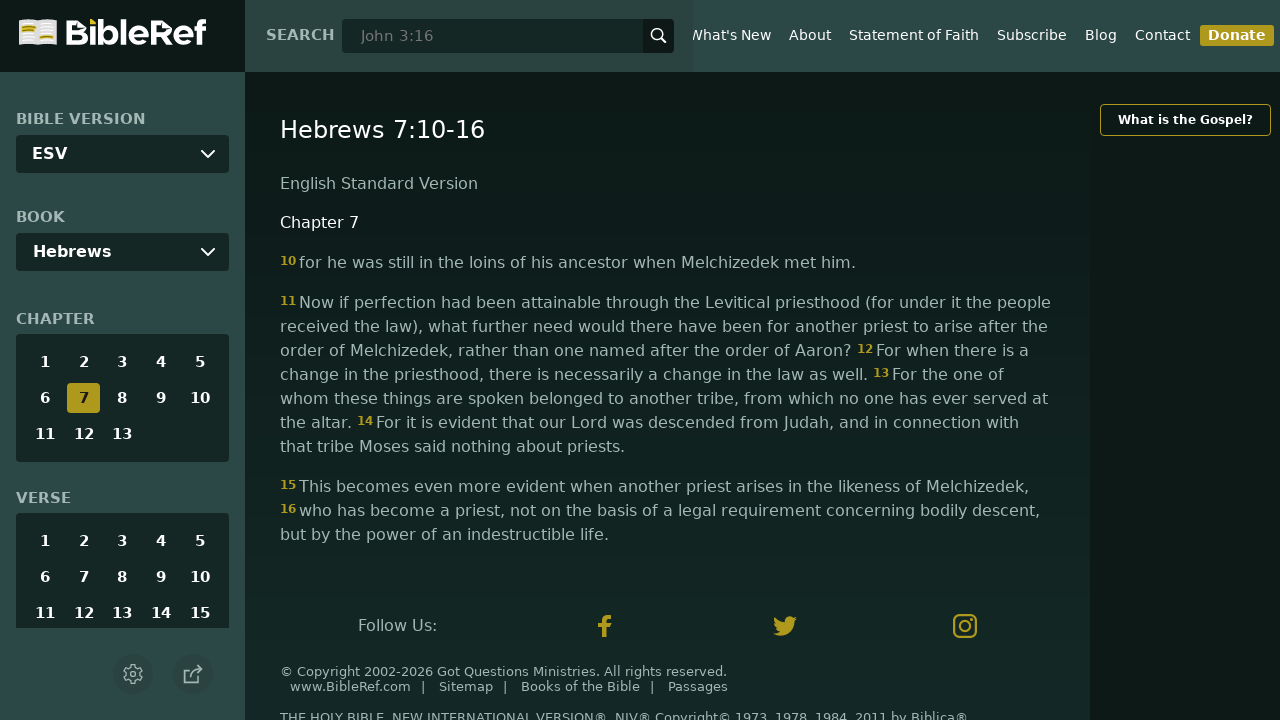

--- FILE ---
content_type: text/html; charset=utf-8
request_url: https://www.bibleref.com/biblepassage/?search=Hebrews_7:10-16
body_size: 40635
content:
<!DOCTYPE html>
<html lang="en" xmlns="http://www.w3.org/1999/xhtml" itemscope itemtype="http://schema.org/webpage" xmlns:og="http://opengraphprotocol.org/schema/">

<head>
    <title>Hebrews 7:10-16 | BibleRef.com</title>
    <META name="keywords" content="Hebrews 7:10-16">
    <META name="description" content="What is the text of Hebrews 7:10-16? What do the Bible verses in Hebrews 7:10-16 say?">
    <meta http-equiv="Content-Type" content="text/html; charset=utf-8">
    <meta name="viewport" content="width=device-width, initial-scale=1, user-scalable=no">
    <LINK REL="StyleSheet" HREF="https://www.bibleref.com/scommon/new-main-styles.css" TYPE="text/css" MEDIA="screen">
    <link rel="image_src" itemprop="image" href="https://www.bibleref.com/images/logo3.png">
    <meta property="og:image" content="https://www.bibleref.com/images/BR-OG-image(new23).png">
    <meta property="og:site_name" content="BibleRef.com">
    <meta property="og:type" content="website">
    <meta property="og:url" content="[URL]">
    <link rel="canonical" itemprop="url" href="[URL]">
    <script async src="https://www.googletagmanager.com/gtag/js?id=UA-36362452-7"></script>
    <script>
        window.dataLayer = window.dataLayer || [];
        function gtag() { dataLayer.push(arguments); }
        gtag('js', new Date());
        gtag('config', 'UA-36362452-7');
    </script>
</head>

<body data-site-theme="light" class="chapter">
    <header>
        <a href="https://www.bibleref.com" class="logo">
            <img class="headerLogo" src="https://www.bibleRef.com/images/BibleRef-Logo.svg" alt="BibleRef.com logo">
        </a>
        <div class="search">
            <FORM class="zoom_searchform" action="https://www.bibleref.com/search.php" method="get">
                <INPUT type="hidden" value="0" name="zoom_sort" />
                <label for="zoom_query">Search</label>
                <INPUT class="zoom_searchbox" name="zoom_query" input type="text" placeholder="John 3:16">
                <button type="submit">
                    <svg xmlns="http://www.w3.org/2000/svg" width="24" height="24" viewBox="0 0 24 24">
                        <g fill="currentColor">
                            <path d="M22.561,20.439l-5.233-5.233a9.028,9.028,0,1,0-2.122,2.122l5.233,5.233a1.5,1.5,0,0,0,2.122-2.122ZM3,10a7,7,0,1,1,7,7A7.008,7.008,0,0,1,3,10Z"></path>
                        </g>
                    </svg>
                </button>
            </FORM>
        </div>
        <nav>
            <ul class="modal-menu">
                <li><a href="https://www.bibleref.com" title="BibleRef homepage">Home</a></li>
                <li><a href="https://www.bibleref.com/new.html" title="Latest commentary from BibleRef">What's New</a></li>
                <li><a href="https://www.bibleref.com/about.html" title="About BibleRef.com">About</a></li>
                <li><a href="https://www.bibleref.com/faith.html" title="BibleRef.com statement of faith">Statement of Faith</a></li>
                <li><a href="https://www.bibleref.com/subscribe.html" title="BibleRef.com subscribe">Subscribe</a></li>
                <li><a href="https://www.bibleref.com/blog" title="BibleRef.com blog">Blog</a></li>
                <li><a href="https://www.bibleref.com/contact.html" title="Contact BibleRef.com">Contact</a></li>
                <li><a href="https://www.bibleref.com/donate.html" title="Donate to BibleRef.com" class="highlighted">Donate</a></li>
            </ul>
        </nav>
        <ul class="settings-menu modal-menu">
            <li>
                <div class="toggle-wrap">
                    <span>Light</span><input type="checkbox" id="toggle" class="checkbox" onclick="toggleTheme()"><label for="toggle" class="switch"></label><span>Dark</span>
                </div>
            </li>
            <li>
                <label for="font">Font Family</label><select name="font" id="font" onchange="changeFont()">
                    <option value="system-ui">Default</option>
                    <option value="Arial">Arial</option>
                    <option value="Verdana">Verdana</option>
                    <option value="Helvetica">Helvetica</option>
                    <option value="Tahoma">Tahoma</option>
                    <option value="Georgia">Georgia</option>
                    <option value="Times New Roman">Times New Roman</option>
                </select>
            </li>
            <li>
                <label for="fontsize">Font Size</label><select name="fontsize" id="fontsize" onchange="changeFontSize()">
                    <option value="1">Default</option>
                    <option value="1">1.0</option>
                    <option value="1.2">1.2</option>
                    <option value="1.5">1.5</option>
                    <option value="2">2</option>
                </select>
            </li>
        </ul>
        <ul class="final-menu modal-menu">
            <li>
                <a href="https://www.facebook.com/sharer.php?u=https://bibleref.com" class="fb" title="Share BibleRef on Facebook">
                    <svg xmlns="http://www.w3.org/2000/svg" width="24" height="24" viewBox="0 0 24 24"><g><rect class="nc-transparent-rect" x="0" y="0" width="24" height="24" rx="0" ry="0" fill="none" stroke="none"></rect><g class="nc-icon-wrapper" fill="#ffffff"><path fill="currentColor" d="M9.03153,23L9,13H5V9h4V6.5C9,2.7886,11.29832,1,14.60914,1c1.58592,0,2.94893,0.11807,3.34615,0.17085 v3.87863l-2.29623,0.00104c-1.80061,0-2.14925,0.85562-2.14925,2.11119V9H18.75l-2,4h-3.24019v10H9.03153z"></path></g></g></svg>
                    Facebook
                </a>
            </li>
            <li>
                <a href="http://twitter.com/share?url=https://bibleref.com" class="tw" title="Share BibleRef on Twitter">
                    <svg xmlns="http://www.w3.org/2000/svg" width="24" height="24" viewBox="0 0 24 24"><g><rect class="nc-transparent-rect" x="0" y="0" width="24" height="24" rx="0" ry="0" fill="none" stroke="none"></rect><g class="nc-icon-wrapper" fill="#ffffff"><path fill="currentColor" d="M24,4.6c-0.9,0.4-1.8,0.7-2.8,0.8c1-0.6,1.8-1.6,2.2-2.7c-1,0.6-2,1-3.1,1.2c-0.9-1-2.2-1.6-3.6-1.6 c-2.7,0-4.9,2.2-4.9,4.9c0,0.4,0,0.8,0.1,1.1C7.7,8.1,4.1,6.1,1.7,3.1C1.2,3.9,1,4.7,1,5.6c0,1.7,0.9,3.2,2.2,4.1 C2.4,9.7,1.6,9.5,1,9.1c0,0,0,0,0,0.1c0,2.4,1.7,4.4,3.9,4.8c-0.4,0.1-0.8,0.2-1.3,0.2c-0.3,0-0.6,0-0.9-0.1c0.6,2,2.4,3.4,4.6,3.4 c-1.7,1.3-3.8,2.1-6.1,2.1c-0.4,0-0.8,0-1.2-0.1c2.2,1.4,4.8,2.2,7.5,2.2c9.1,0,14-7.5,14-14c0-0.2,0-0.4,0-0.6 C22.5,6.4,23.3,5.5,24,4.6z"></path></g></g></svg>
                    Twitter
                </a>
            </li>
            <li>
                <a href="https://pinterest.com/pin/create/link/?url=https://bibleref.com" class="pi" title="Share BibleRef on Pinterest">
                    <svg xmlns="http://www.w3.org/2000/svg" width="24" height="24" viewBox="0 0 24 24"><g><rect class="nc-transparent-rect" x="0" y="0" width="24" height="24" rx="0" ry="0" fill="none" stroke="none"></rect><g class="nc-icon-wrapper" fill="#ffffff"><path fill="currentColor" d="M12,0C5.4,0,0,5.4,0,12c0,5.1,3.2,9.4,7.6,11.2c-0.1-0.9-0.2-2.4,0-3.4c0.2-0.9,1.4-6,1.4-6S8.7,13,8.7,12 c0-1.7,1-2.9,2.2-2.9c1,0,1.5,0.8,1.5,1.7c0,1-0.7,2.6-1,4c-0.3,1.2,0.6,2.2,1.8,2.2c2.1,0,3.8-2.2,3.8-5.5c0-2.9-2.1-4.9-5-4.9 c-3.4,0-5.4,2.6-5.4,5.2c0,1,0.4,2.1,0.9,2.7c0.1,0.1,0.1,0.2,0.1,0.3c-0.1,0.4-0.3,1.2-0.3,1.4c-0.1,0.2-0.2,0.3-0.4,0.2 c-1.5-0.7-2.4-2.9-2.4-4.6c0-3.8,2.8-7.3,7.9-7.3c4.2,0,7.4,3,7.4,6.9c0,4.1-2.6,7.5-6.2,7.5c-1.2,0-2.4-0.6-2.8-1.4 c0,0-0.6,2.3-0.7,2.9c-0.3,1-1,2.3-1.5,3.1C9.6,23.8,10.8,24,12,24c6.6,0,12-5.4,12-12C24,5.4,18.6,0,12,0z"></path></g></g></svg>
                    Pinterest
                </a>
            </li>
            <li>
                <a class="SendEmail" href="" title="Share BibleRef via email">
                    <svg xmlns="http://www.w3.org/2000/svg" width="24" height="24" viewBox="0 0 24 24"><g><rect class="nc-transparent-rect" x="0" y="0" width="24" height="24" rx="0" ry="0" fill="none" stroke="none"></rect><g class="nc-icon-wrapper" fill="currentColor"><path d="M13.4,14.6A2.3,2.3,0,0,1,12,15a2.3,2.3,0,0,1-1.4-.4L0,8.9V19a3,3,0,0,0,3,3H21a3,3,0,0,0,3-3V8.9Z" fill="currentColor"></path><path data-color="color-2" d="M21,2H3A3,3,0,0,0,0,5V6a1.05,1.05,0,0,0,.5.9l11,6a.9.9,0,0,0,.5.1.9.9,0,0,0,.5-.1l11-6A1.05,1.05,0,0,0,24,6V5A3,3,0,0,0,21,2Z"></path></g></g></svg>
                    Email
                </a>
            </li>
        </ul>
        <div class="mobile-menu" onclick="showMenu(this)">
            <svg xmlns="http://www.w3.org/2000/svg" width="32" height="32" viewBox="0 0 32 32">
                <g fill="currentColor"><path d="M30,15H2c-0.6,0-1,0.4-1,1s0.4,1,1,1h28c0.6,0,1-0.4,1-1S30.6,15,30,15z"></path> <path d="M30,6H2C1.4,6,1,6.4,1,7s0.4,1,1,1h28c0.6,0,1-0.4,1-1S30.6,6,30,6z"></path> <path d="M30,24H2c-0.6,0-1,0.4-1,1s0.4,1,1,1h28c0.6,0,1-0.4,1-1S30.6,24,30,24z"></path></g>
            </svg>
        </div>
    </header>
    <main class='one-panel'>
        <section id="bible-nav">
            <div id='bibleRefLinkSettings'>
<label for='bibleRefLinkVersion'>Bible Version</label>
<select type='text' name='bibleRefLinkVersion' id='bibleRefLinkVersion' onchange='changeVersion()'>
<option value='esv'>ESV</option>
<option value='niv'>NIV</option>
<option value='nasb'>NASB</option>
<option value='csb'>CSB</option>
<option value='nlt'>NLT</option>
<option value='kjv'>KJV</option>
<option value='nkjv'>NKJV</option>
</select>
</div>

            <label for='bible-book'>Book</label>
<div id='bible-book' class='dropdown'>
<button onclick='toggleBookDropdown()' class='dropbtn'>Hebrews</button>
<div id='book-content' class='dropdown-content'>
<a href='https://www.bibleref.com/Genesis'>Genesis</a>
<a href='https://www.bibleref.com/Exodus'>Exodus</a>
<a href='https://www.bibleref.com/Leviticus'>Leviticus</a>
<a href='https://www.bibleref.com/Numbers'>Numbers</a>
<a href='https://www.bibleref.com/Deuteronomy'>Deuteronomy</a>
<a href='https://www.bibleref.com/Joshua'>Joshua</a>
<a href='https://www.bibleref.com/Judges'>Judges</a>
<a href='https://www.bibleref.com/Ruth'>Ruth</a>
<a href='https://www.bibleref.com/1-Samuel'>1 Samuel</a>
<a href='https://www.bibleref.com/2-Samuel'>2 Samuel</a>
<a href='https://www.bibleref.com/1-Kings'>1 Kings</a>
<a href='https://www.bibleref.com/2-Kings'>2 Kings</a>
<a href='https://www.bibleref.com/1-Chronicles'>1 Chronicles</a>
<a href='https://www.bibleref.com/2-Chronicles'>2 Chronicles</a>
<a href='https://www.bibleref.com/Ezra'>Ezra</a>
<a href='https://www.bibleref.com/Nehemiah'>Nehemiah</a>
<a href='https://www.bibleref.com/Esther'>Esther</a>
<a href='https://www.bibleref.com/Job'>Job</a>
<a href='https://www.bibleref.com/Psalms'>Psalms</a>
<a href='https://www.bibleref.com/Proverbs'>Proverbs</a>
<a href='https://www.bibleref.com/Ecclesiastes'>Ecclesiastes</a>
<a href='https://www.bibleref.com/Song-of-Solomon'>Song of Solomon</a>
<a href='https://www.bibleref.com/Isaiah'>Isaiah</a>
<a href='https://www.bibleref.com/Jeremiah'>Jeremiah</a>
<a href='https://www.bibleref.com/Lamentations'>Lamentations</a>
<a href='https://www.bibleref.com/Ezekiel'>Ezekiel</a>
<a href='https://www.bibleref.com/Daniel'>Daniel</a>
<a href='https://www.bibleref.com/Hosea'>Hosea</a>
<a href='https://www.bibleref.com/Joel'>Joel</a>
<a href='https://www.bibleref.com/Amos'>Amos</a>
<a href='https://www.bibleref.com/Obadiah'>Obadiah</a>
<a href='https://www.bibleref.com/Jonah'>Jonah</a>
<a href='https://www.bibleref.com/Micah'>Micah</a>
<a href='https://www.bibleref.com/Nahum'>Nahum</a>
<a href='https://www.bibleref.com/Habakkuk'>Habakkuk</a>
<a href='https://www.bibleref.com/Zephaniah'>Zephaniah</a>
<a href='https://www.bibleref.com/Haggai'>Haggai</a>
<a href='https://www.bibleref.com/Zechariah'>Zechariah</a>
<a href='https://www.bibleref.com/Malachi'>Malachi</a>
<a href='https://www.bibleref.com/Matthew'>Matthew</a>
<a href='https://www.bibleref.com/Mark'>Mark</a>
<a href='https://www.bibleref.com/Luke'>Luke</a>
<a href='https://www.bibleref.com/John'>John</a>
<a href='https://www.bibleref.com/Acts'>Acts</a>
<a href='https://www.bibleref.com/Romans'>Romans</a>
<a href='https://www.bibleref.com/1-Corinthians'>1 Corinthians</a>
<a href='https://www.bibleref.com/2-Corinthians'>2 Corinthians</a>
<a href='https://www.bibleref.com/Galatians'>Galatians</a>
<a href='https://www.bibleref.com/Ephesians'>Ephesians</a>
<a href='https://www.bibleref.com/Philippians'>Philippians</a>
<a href='https://www.bibleref.com/Colossians'>Colossians</a>
<a href='https://www.bibleref.com/1-Thessalonians'>1 Thessalonians</a>
<a href='https://www.bibleref.com/2-Thessalonians'>2 Thessalonians</a>
<a href='https://www.bibleref.com/1-Timothy'>1 Timothy</a>
<a href='https://www.bibleref.com/2-Timothy'>2 Timothy</a>
<a href='https://www.bibleref.com/Titus'>Titus</a>
<a href='https://www.bibleref.com/Philemon'>Philemon</a>
<a href='https://www.bibleref.com/Hebrews'>Hebrews</a>
<a href='https://www.bibleref.com/James'>James</a>
<a href='https://www.bibleref.com/1-Peter'>1 Peter</a>
<a href='https://www.bibleref.com/2-Peter'>2 Peter</a>
<a href='https://www.bibleref.com/1-John'>1 John</a>
<a href='https://www.bibleref.com/2-John'>2 John</a>
<a href='https://www.bibleref.com/3-John'>3 John</a>
<a href='https://www.bibleref.com/Jude'>Jude</a>
<a href='https://www.bibleref.com/Revelation'>Revelation</a>
</div></div>
            <div class='bible-chapter'>
<span>Chapter</span>
<div class='chapters'>
<a href='https://www.bibleref.com/Hebrews/1/Hebrews-chapter-1.html'>1</a>
<a href='https://www.bibleref.com/Hebrews/2/Hebrews-chapter-2.html'>2</a>
<a href='https://www.bibleref.com/Hebrews/3/Hebrews-chapter-3.html'>3</a>
<a href='https://www.bibleref.com/Hebrews/4/Hebrews-chapter-4.html'>4</a>
<a href='https://www.bibleref.com/Hebrews/5/Hebrews-chapter-5.html'>5</a>
<a href='https://www.bibleref.com/Hebrews/6/Hebrews-chapter-6.html'>6</a>
<a href='https://www.bibleref.com/Hebrews/7/Hebrews-chapter-7.html' class='active'>7</a>
<a href='https://www.bibleref.com/Hebrews/8/Hebrews-chapter-8.html'>8</a>
<a href='https://www.bibleref.com/Hebrews/9/Hebrews-chapter-9.html'>9</a>
<a href='https://www.bibleref.com/Hebrews/10/Hebrews-chapter-10.html'>10</a>
<a href='https://www.bibleref.com/Hebrews/11/Hebrews-chapter-11.html'>11</a>
<a href='https://www.bibleref.com/Hebrews/12/Hebrews-chapter-12.html'>12</a>
<a href='https://www.bibleref.com/Hebrews/13/Hebrews-chapter-13.html'>13</a>
</div></div>

            <div class='bible-verse'>
<span>Verse</span>
<div class='verses'>
<a href='https://www.bibleref.com/Hebrews/7/Hebrews-7-1.html'>1</a>
<a href='https://www.bibleref.com/Hebrews/7/Hebrews-7-2.html'>2</a>
<a href='https://www.bibleref.com/Hebrews/7/Hebrews-7-3.html'>3</a>
<a href='https://www.bibleref.com/Hebrews/7/Hebrews-7-4.html'>4</a>
<a href='https://www.bibleref.com/Hebrews/7/Hebrews-7-5.html'>5</a>
<a href='https://www.bibleref.com/Hebrews/7/Hebrews-7-6.html'>6</a>
<a href='https://www.bibleref.com/Hebrews/7/Hebrews-7-7.html'>7</a>
<a href='https://www.bibleref.com/Hebrews/7/Hebrews-7-8.html'>8</a>
<a href='https://www.bibleref.com/Hebrews/7/Hebrews-7-9.html'>9</a>
<a href='https://www.bibleref.com/Hebrews/7/Hebrews-7-10.html'>10</a>
<a href='https://www.bibleref.com/Hebrews/7/Hebrews-7-11.html'>11</a>
<a href='https://www.bibleref.com/Hebrews/7/Hebrews-7-12.html'>12</a>
<a href='https://www.bibleref.com/Hebrews/7/Hebrews-7-13.html'>13</a>
<a href='https://www.bibleref.com/Hebrews/7/Hebrews-7-14.html'>14</a>
<a href='https://www.bibleref.com/Hebrews/7/Hebrews-7-15.html'>15</a>
<a href='https://www.bibleref.com/Hebrews/7/Hebrews-7-16.html'>16</a>
<a href='https://www.bibleref.com/Hebrews/7/Hebrews-7-17.html'>17</a>
<a href='https://www.bibleref.com/Hebrews/7/Hebrews-7-18.html'>18</a>
<a href='https://www.bibleref.com/Hebrews/7/Hebrews-7-19.html'>19</a>
<a href='https://www.bibleref.com/Hebrews/7/Hebrews-7-20.html'>20</a>
<a href='https://www.bibleref.com/Hebrews/7/Hebrews-7-21.html'>21</a>
<a href='https://www.bibleref.com/Hebrews/7/Hebrews-7-22.html'>22</a>
<a href='https://www.bibleref.com/Hebrews/7/Hebrews-7-23.html'>23</a>
<a href='https://www.bibleref.com/Hebrews/7/Hebrews-7-24.html'>24</a>
<a href='https://www.bibleref.com/Hebrews/7/Hebrews-7-25.html'>25</a>
<a href='https://www.bibleref.com/Hebrews/7/Hebrews-7-26.html'>26</a>
<a href='https://www.bibleref.com/Hebrews/7/Hebrews-7-27.html'>27</a>
<a href='https://www.bibleref.com/Hebrews/7/Hebrews-7-28.html'>28</a>
</div></div>


            <div class="buttons">
                <div class="action-button mobile bible">
                    <a href="#scripture">
                        <svg xmlns="http://www.w3.org/2000/svg" width="32" height="32" viewBox="0 0 32 32">
                            <g stroke-linecap="round" stroke-linejoin="round" stroke-width="2" fill="none" stroke="currentColor"><polygon points="1,2 16,7 31,2 31,25 16,30 1,25 "></polygon> <line x1="13" y1="11.667" x2="5" y2="9"></line> <line x1="13" y1="17.333" x2="5" y2="15"></line> <line x1="5" y1="21" x2="13" y2="23.667"></line> <line x1="19" y1="11.667" x2="27" y2="9"></line> <line x1="19" y1="17.333" x2="27" y2="15"></line> <line x1="27" y1="21" x2="19" y2="23.667"></line></g>
                        </svg>
                    </a>
                </div>
                <div class="action-button mobile commentary">
                    <a href="#content-commentary">
                        <svg xmlns="http://www.w3.org/2000/svg" width="32" height="32" viewBox="0 0 32 32">
                            <g stroke-linecap="round" stroke-linejoin="round" stroke-width="2" fill="none" stroke="currentColor"><path d="M28,2H4A3,3,0,0,0,1,5V21a3,3,0,0,0,3,3h7l5,6,5-6h7a3,3,0,0,0,3-3V5A3,3,0,0,0,28,2Z"></path> <line x1="8" y1="10" x2="24" y2="10"></line> <line x1="8" y1="16" x2="17" y2="16"></line></g>
                        </svg>
                    </a>
                </div>
                <div class="action-button mobile chapter">
                    <a href="#summary-book">
                        <svg xmlns="http://www.w3.org/2000/svg" width="32" height="32" viewBox="0 0 32 32">
                            <g stroke-linecap="round" stroke-linejoin="round" stroke-width="2" fill="none" stroke="currentColor"><rect x="3" y="5" width="22" height="26"></rect> <line x1="8" y1="12" x2="20" y2="12"></line> <line x1="8" y1="18" x2="20" y2="18"></line> <line x1="8" y1="24" x2="12" y2="24"></line> <polyline points=" 6,1 29,1 29,28 "></polyline></g>
                        </svg>
                    </a>
                </div>
                <div class="action-button mobile book">
                    <a href="#summary-chapter">
                        <svg xmlns="http://www.w3.org/2000/svg" width="32" height="32" viewBox="0 0 32 32">
                            <g stroke-linecap="round" stroke-linejoin="round" stroke-width="2" fill="none" stroke="currentColor"><polyline points="22,1 22,12 18,9 14,12 14,1 "></polyline> <path d="M28,25V1H7C5.343,1,4,2.343,4,4v24"></path> <path d="M28,31v-6H7 c-1.657,0-3,1.343-3,3v0c0,1.657,1.343,3,3,3H28z"></path> <line x1="8" y1="25" x2="8" y2="5"></line></g>
                        </svg>
                    </a>
                </div>
                <div class="action-button mobile settings" onclick="settingsMenu()">
                    <svg xmlns="http://www.w3.org/2000/svg" width="32" height="32" viewBox="0 0 32 32">
                        <g stroke-linecap="round" stroke-linejoin="round" stroke-width="2" fill="none" stroke="currentColor"><circle cx="16" cy="16" r="4"></circle> <path d="M27,16a11.057,11.057,0,0,0-.217-2.175L30.49,11.1l-3-5.2L23.263,7.754a10.955,10.955,0,0,0-3.754-2.172L19,1H13l-.509,4.582A10.955,10.955,0,0,0,8.737,7.754L4.51,5.9l-3,5.2,3.707,2.727a11.009,11.009,0,0,0,0,4.35L1.51,20.9l3,5.2,4.227-1.852a10.955,10.955,0,0,0,3.754,2.172L13,31h6l.509-4.582a10.955,10.955,0,0,0,3.754-2.172L27.49,26.1l3-5.2-3.707-2.727A11.057,11.057,0,0,0,27,16Z"></path></g>
                    </svg>
                </div>
                <div class="action-button sharebutton" onclick="shareMenu()">
                    <svg xmlns="http://www.w3.org/2000/svg" width="24" height="24" viewBox="0 0 24 24"><g><rect class="nc-transparent-rect" x="0" y="0" width="24" height="24" rx="0" ry="0" fill="none" stroke="none" /><g class="nc-icon-wrapper" stroke-linecap="square" stroke-linejoin="miter" stroke-width="2" fill="currentColor" stroke="currentColor" stroke-miterlimit="10"><polyline points="18 15 18 22 2 22 2 8 7 8" fill="none" stroke="currentColor" /> <path data-cap="butt" data-color="color-2" d="M9,16A10,10,0,0,1,19,6h3" fill="none" stroke-linecap="butt" /> <polyline data-color="color-2" points="18 10 22 6 18 2" fill="none" /></g></g></svg>
                </div>
            </div>
        </section>
        <section class="scripture home" id="scripture">
            <div class="text">
                



<span id="titleLine"><h1>Hebrews 7:10-16</h1></span>

    <div class="nasb box"><b>New American Standard Bible</b>
<div class='bottomPadding'>
<h2 style='padding-top: 15px; color: var(--color-secondary);padding-bottom: 1rem;'> Chapter 7</h2>
<a href='https://www.bibleref.com/Hebrews/7/Hebrews-7-10.html'><span class="versenumber">10</span>for he was still in the loins of his forefather when Melchizedek met him. </a>
</div>
<div class='bottomPadding'>
<a href='https://www.bibleref.com/Hebrews/7/Hebrews-7-11.html'><span class="versenumber">11</span>So if perfection was through the Levitical priesthood (for on the basis of it the people received the Law), what further need <i>was there</i> for another priest to arise according to the order of Melchizedek, and not be designated according to the order of Aaron? </a>
<a href='https://www.bibleref.com/Hebrews/7/Hebrews-7-12.html'><span class="versenumber">12</span>For when the priesthood is changed, of necessity there takes place a change of law also. </a>
<a href='https://www.bibleref.com/Hebrews/7/Hebrews-7-13.html'><span class="versenumber">13</span>For the one about whom these things are said belongs to another tribe, from which no one has officiated at the altar. </a>
<a href='https://www.bibleref.com/Hebrews/7/Hebrews-7-14.html'><span class="versenumber">14</span>For it is evident that our Lord was descended from Judah, a tribe with reference to which Moses said nothing concerning priests. </a>
<a href='https://www.bibleref.com/Hebrews/7/Hebrews-7-15.html'><span class="versenumber">15</span>And this is clearer still, if another priest arises according to the likeness of Melchizedek, </a>
<a href='https://www.bibleref.com/Hebrews/7/Hebrews-7-16.html'><span class="versenumber">16</span>who has become <i>a priest</i> not on the basis of a law of physical requirement, but according to the power of an indestructible life. </a>
</div>
</div>
<div class="kjv box"><b>King James Version</b>
<div class='bottomPadding'>
<h2 style='padding-top: 15px; color: var(--color-secondary);padding-bottom: 1rem;'> Chapter 7</h2>
<a href='https://www.bibleref.com/Hebrews/7/Hebrews-7-10.html'><span class="versenumber">10</span>For he was yet in the loins of his father, when Melchisedec met him. </a>
</div>
<div class='bottomPadding'>
<a href='https://www.bibleref.com/Hebrews/7/Hebrews-7-11.html'><span class="versenumber">11</span>If therefore perfection were by the Levitical priesthood, (for under it the people received the law,) what further need was there that another priest should rise after the order of Melchisedec, and not be called after the order of Aaron? </a>
</div>
<div class='bottomPadding'>
<a href='https://www.bibleref.com/Hebrews/7/Hebrews-7-12.html'><span class="versenumber">12</span>For the priesthood being changed, there is made of necessity a change also of the law. </a>
<a href='https://www.bibleref.com/Hebrews/7/Hebrews-7-13.html'><span class="versenumber">13</span>For he of whom these things are spoken pertaineth to another tribe, of which no man gave attendance at the altar. </a>
<a href='https://www.bibleref.com/Hebrews/7/Hebrews-7-14.html'><span class="versenumber">14</span>For it is evident that our Lord sprang out of Juda; of which tribe Moses spake nothing concerning priesthood. </a>
<a href='https://www.bibleref.com/Hebrews/7/Hebrews-7-15.html'><span class="versenumber">15</span>And it is yet far more evident: for that after the similitude of Melchisedec there ariseth another priest, </a>
<a href='https://www.bibleref.com/Hebrews/7/Hebrews-7-16.html'><span class="versenumber">16</span>Who is made, not after the law of a carnal commandment, but after the power of an endless life. </a>
</div>
</div>
<div class="csb box"><b>Christian Standard Bible</b>
<div class='bottomPadding'>
<h2 style='padding-top: 15px; color: var(--color-secondary);padding-bottom: 1rem;'> Chapter 7</h2>
<a href='https://www.bibleref.com/Hebrews/7/Hebrews-7-10.html'><span class="versenumber">10</span>for he was still within his ancestor when Melchizedek met him. </a>
</div>
<div class='bottomPadding'>
<a href='https://www.bibleref.com/Hebrews/7/Hebrews-7-11.html'><span class="versenumber">11</span>Now if perfection came through the Levitical priesthood (for on the basis of it the people received the law ), what further need was there for another priest to appear, said to be according to the order of Melchizedek and not according to the order of Aaron? </a>
<a href='https://www.bibleref.com/Hebrews/7/Hebrews-7-12.html'><span class="versenumber">12</span>For when there is a change of the priesthood, there must be a change of law as well. </a>
<a href='https://www.bibleref.com/Hebrews/7/Hebrews-7-13.html'><span class="versenumber">13</span>For the one these things are spoken about belonged to a different tribe. No one from it has served at the altar. </a>
<a href='https://www.bibleref.com/Hebrews/7/Hebrews-7-14.html'><span class="versenumber">14</span>Now it is evident that our Lord came from Judah, and Moses said nothing about that tribe concerning priests. </a>
</div>
<div class='bottomPadding'>
<a href='https://www.bibleref.com/Hebrews/7/Hebrews-7-15.html'><span class="versenumber">15</span>And this becomes clearer if another priest like Melchizedek appears, </a>
<a href='https://www.bibleref.com/Hebrews/7/Hebrews-7-16.html'><span class="versenumber">16</span>who did not become a priest based on a legal regulation about physical descent but based on the power of an indestructible life. </a>
</div>
</div>
<div class="nlt box"><b>New Living Translation</b>
<div class='bottomPadding'>
<h2 style='padding-top: 15px; color: var(--color-secondary);padding-bottom: 1rem;'> Chapter 7</h2>
<a href='https://www.bibleref.com/Hebrews/7/Hebrews-7-10.html'><span class="versenumber">10</span>For although Levi wasn’t born yet, the seed from which he came was in Abraham’s body when Melchizedek collected the tithe from him. </a>
</div>
<div class='bottomPadding'>
<a href='https://www.bibleref.com/Hebrews/7/Hebrews-7-11.html'><span class="versenumber">11</span>So if the priesthood of Levi, on which the law was based, could have achieved the perfection God intended, why did God need to establish a different priesthood, with a priest in the order of Melchizedek instead of the order of Levi and Aaron? </a>
</div>
<div class='bottomPadding'>
<a href='https://www.bibleref.com/Hebrews/7/Hebrews-7-12.html'><span class="versenumber">12</span>And if the priesthood is changed, the law must also be changed to permit it. </a>
<a href='https://www.bibleref.com/Hebrews/7/Hebrews-7-13.html'><span class="versenumber">13</span>For the priest we are talking about belongs to a different tribe, whose members have never served at the altar as priests. </a>
<a href='https://www.bibleref.com/Hebrews/7/Hebrews-7-14.html'><span class="versenumber">14</span>What I mean is, our Lord came from the tribe of Judah, and Moses never mentioned priests coming from that tribe. </a>
</div>
<div class='bottomPadding'>
<a href='https://www.bibleref.com/Hebrews/7/Hebrews-7-15.html'><span class="versenumber">15</span>This change has been made very clear since a different priest, who is like Melchizedek, has appeared. </a>
<a href='https://www.bibleref.com/Hebrews/7/Hebrews-7-16.html'><span class="versenumber">16</span>Jesus became a priest, not by meeting the physical requirement of belonging to the tribe of Levi, but by the power of a life that cannot be destroyed. </a>
</div>
</div>
<div class="esv box"><b>English Standard Version</b>
<div class='bottomPadding'>
<h2 style='padding-top: 15px; color: var(--color-secondary);padding-bottom: 1rem;'> Chapter 7</h2>
<a href='https://www.bibleref.com/Hebrews/7/Hebrews-7-10.html'><span class="versenumber">10</span>for he was still in the loins of his ancestor when Melchizedek met him. </a>
</div>
<div class='bottomPadding'>
<a href='https://www.bibleref.com/Hebrews/7/Hebrews-7-11.html'><span class="versenumber">11</span>Now if perfection had been attainable through the Levitical priesthood (for under it the people received the law), what further need would there have been for another priest to arise after the order of Melchizedek, rather than one named after the order of Aaron? </a>
<a href='https://www.bibleref.com/Hebrews/7/Hebrews-7-12.html'><span class="versenumber">12</span>For when there is a change in the priesthood, there is necessarily a change in the law as well. </a>
<a href='https://www.bibleref.com/Hebrews/7/Hebrews-7-13.html'><span class="versenumber">13</span>For the one of whom these things are spoken belonged to another tribe, from which no one has ever served at the altar. </a>
<a href='https://www.bibleref.com/Hebrews/7/Hebrews-7-14.html'><span class="versenumber">14</span>For it is evident that our Lord was descended from Judah, and in connection with that tribe Moses said nothing about priests. </a>
</div>
<div class='bottomPadding'>
<a href='https://www.bibleref.com/Hebrews/7/Hebrews-7-15.html'><span class="versenumber">15</span>This becomes even more evident when another priest arises in the likeness of Melchizedek, </a>
<a href='https://www.bibleref.com/Hebrews/7/Hebrews-7-16.html'><span class="versenumber">16</span>who has become a priest, not on the basis of a legal requirement concerning bodily descent, but by the power of an indestructible life. </a>
</div>
</div>
<div class="niv box"><b>New International Version</b>
<div class='bottomPadding'>
<h2 style='padding-top: 15px; color: var(--color-secondary);padding-bottom: 1rem;'> Chapter 7</h2>
<a href='https://www.bibleref.com/Hebrews/7/Hebrews-7-10.html'><span class="versenumber">10</span>because when Melchizedek met Abraham, Levi was still in the body of his ancestor. </a>
</div>
<div class='bottomPadding'>
<a href='https://www.bibleref.com/Hebrews/7/Hebrews-7-11.html'><span class="versenumber">11</span>If perfection could have been attained through the Levitical priesthood—and indeed the law given to the people established that priesthood—why was there still need for another priest to come, one in the order of Melchizedek, not in the order of Aaron? </a>
<a href='https://www.bibleref.com/Hebrews/7/Hebrews-7-12.html'><span class="versenumber">12</span>For when the priesthood is changed, the law must be changed also. </a>
<a href='https://www.bibleref.com/Hebrews/7/Hebrews-7-13.html'><span class="versenumber">13</span>He of whom these things are said belonged to a different tribe, and no one from that tribe has ever served at the altar. </a>
<a href='https://www.bibleref.com/Hebrews/7/Hebrews-7-14.html'><span class="versenumber">14</span>For it is clear that our Lord descended from Judah, and in regard to that tribe Moses said nothing about priests. </a>
<a href='https://www.bibleref.com/Hebrews/7/Hebrews-7-15.html'><span class="versenumber">15</span>And what we have said is even more clear if another priest like Melchizedek appears, </a>
<a href='https://www.bibleref.com/Hebrews/7/Hebrews-7-16.html'><span class="versenumber">16</span>one who has become a priest not on the basis of a regulation as to his ancestry but on the basis of the power of an indestructible life. </a>
</div>
</div>
<div class="nkjv box"><b>New King James Version</b>
<div class='bottomPadding'>
<h2 style='padding-top: 15px; color: var(--color-secondary);padding-bottom: 1rem;'> Chapter 7</h2>
<a href='https://www.bibleref.com/Hebrews/7/Hebrews-7-10.html'><span class="versenumber">10</span>for he was still in the loins of his father when Melchizedek met him. </a>
</div>
<div class='bottomPadding'>
<a href='https://www.bibleref.com/Hebrews/7/Hebrews-7-11.html'><span class="versenumber">11</span>Therefore, if perfection were through the Levitical priesthood (for under it the people received the law), what further need <i>was there</i> that another priest should rise according to the order of Melchizedek, and not be called according to the order of Aaron? </a>
<a href='https://www.bibleref.com/Hebrews/7/Hebrews-7-12.html'><span class="versenumber">12</span>For the priesthood being changed, of necessity there is also a change of the law. </a>
<a href='https://www.bibleref.com/Hebrews/7/Hebrews-7-13.html'><span class="versenumber">13</span>For He of whom these things are spoken belongs to another tribe, from which no man has officiated at the altar. </a>
</div>
<div class='bottomPadding'>
<a href='https://www.bibleref.com/Hebrews/7/Hebrews-7-14.html'><span class="versenumber">14</span>For <i>it is</i> evident that our Lord arose from Judah, of which tribe Moses spoke nothing concerning priesthood. </a>
<a href='https://www.bibleref.com/Hebrews/7/Hebrews-7-15.html'><span class="versenumber">15</span>And it is yet far more evident if, in the likeness of Melchizedek, there arises another priest </a>
<a href='https://www.bibleref.com/Hebrews/7/Hebrews-7-16.html'><span class="versenumber">16</span>who has come, not according to the law of a fleshly commandment, but according to the power of an endless life. </a>
</div>
</div>




            </div>
            <div id="footer-desktop">
                <section class="follow">
                    <span>Follow Us:</span>
                    <a target="_blank" href="https://www.facebook.com/BibleRefcom/">
                        <img src="https://www.bibleref.com/img/logo-facebook-gold.svg">
                    </a>
                    <a target="_blank" href="https://twitter.com/BibleRefCom">
                        <img src="https://www.bibleref.com/img/logo-twitter-gold.svg">
                    </a>
                    <a target="_blank" href="https://www.instagram.com/biblerefdotcom/">
                        <img src="https://www.bibleref.com/img/logo-instagram-gold.svg">
                    </a>
                </section>
                <div style="font-size: .8em; line-height: 1.2em;">
                    <div class="bottomPadding copyright">
                        <script type="text/javascript" src="https://www.gotquestions.org/scommon/copyright.js"></script><br>
                        <a href="https://www.bibleref.com">www.BibleRef.com</a>|
                        <a href="https://www.bibleref.com/sitemap.html">Sitemap</a>|
                        <a href="https://www.bibleref.com/books-of-the-Bible.html">Books of the Bible</a>|
                        <a href="https://www.bibleref.com/bible-passages.html">Passages</a>
                    </div>
                    THE HOLY BIBLE, NEW INTERNATIONAL
                    VERSION&reg;, NIV&reg; Copyright&copy; 1973, 1978, 1984, 2011 by Biblica&reg;.<br><br>
                    The Holy Bible, New Living Translation, Copyright&copy; 1996, 2004, 2007. Used by permission
                    of Tyndale House Publishers, Inc. Carol Stream, Illinois 60188.<br><br>
                    The Holy Bible, English Standard Version&reg; Copyright&copy; 2001 by Crossway Bibles, a
                    publishing ministry of Good News Publishers.<br><br>
                    New American Standard Bible Copyright&copy; 1960 - 2020 by The Lockman Foundation.<br><br>
                    Holman Christian Standard Bible&reg;, Copyright&copy; 1999, 2000, 2002, 2003, 2009 by Holman
                    Bible Publishers.
                </div>
            </div>
        </section>
        <section class="right-spons">
            <a href="https://www.bibleref.com/The-Gospel.html" class="link">What is the Gospel?</a>
            <div class="adManager-placeholder"></div>
            <div class="app">
                Download the app:<br>
                <a href="https://apps.apple.com/us/app/got-questions/id1596177226" target="_blank" rel="noopener" class="applink">
                    <img src="https://www.bibleref.com/img/apple-appstore.svg">
                </a>
                <a href="https://play.google.com/store/apps/details?id=org.gotquestions.bibleref" target="_blank" rel="noopener" class="applink">
                    <img src="https://www.bibleref.com/img/google-play.svg" class="appSource">
                </a>
            </div>
            <div class="ministry">
                BibleRef.com is a ministry of<br><a target="_blank" href="https://www.gotquestions.org"><img></a>
            </div>
        </section>
        <div id="footer-mobile">
            <section class="follow">
                <span>Follow Us:</span>
                <a target="_blank" href="https://www.facebook.com/BibleRefcom/">
                    <img src="https://www.bibleref.com/img/logo-facebook-gold.svg">
                </a>
                <a target="_blank" href="https://twitter.com/BibleRefCom">
                    <img src="https://www.bibleref.com/img/logo-twitter-gold.svg">
                </a>
                <a target="_blank" href="https://www.instagram.com/biblerefdotcom/">
                    <img src="https://www.bibleref.com/img/logo-instagram-gold.svg">
                </a>
            </section>
            <div style="font-size: .8em; line-height: 1.2em;">
                <div class="bottomPadding copyright">
                    <script type="text/javascript" src="https://www.gotquestions.org/scommon/copyright.js"></script><br>
                    <a href="https://www.bibleref.com">www.BibleRef.com</a>|
                    <a href="https://www.bibleref.com/sitemap.html">Sitemap</a>|
                    <a href="https://www.bibleref.com/books-of-the-Bible.html">Books of the Bible</a>|
                    <a href="https://www.bibleref.com/bible-passages.html">Passages</a>
                </div>
                THE HOLY BIBLE, NEW INTERNATIONAL
                VERSION&reg;, NIV&reg; Copyright&copy; 1973, 1978, 1984, 2011 by Biblica&reg;.<br><br>
                The Holy Bible, New Living Translation, Copyright&copy; 1996, 2004, 2007. Used by permission
                of Tyndale House Publishers, Inc. Carol Stream, Illinois 60188.<br><br>
                The Holy Bible, English Standard Version&reg; Copyright&copy; 2001 by Crossway Bibles, a
                publishing ministry of Good News Publishers.<br><br>
                New American Standard Bible Copyright&copy; 1960 - 2020 by The Lockman Foundation.<br><br>
                Holman Christian Standard Bible&reg;, Copyright&copy; 1999, 2000, 2002, 2003, 2009 by Holman
                Bible Publishers.
            </div>
        </div>
        </main>
        <script src="https://www.bibleref.com/js/new-brscripts.js"></script>

        <script type="text/javascript">
            //When tab paramater exists in URL, scroll to that id link.  Used mainly for when assign link is clicked from Index page
            $(document).ready(function () {
                var urlParams = new URLSearchParams(window.location.search);

                var activeVersion = urlParams.has('version') ? urlParams.get('version').toLowerCase() : "esv";
                let validCurrentVersion = versionExists(activeVersion);
                if (validCurrentVersion) {
                        document.getElementById('bibleRefLinkVersion').value = activeVersion;
                        $(".box").not("." + activeVersion).hide();
                        $("." + activeVersion).show();
                    }
            });
        </script>
</body>

</html>